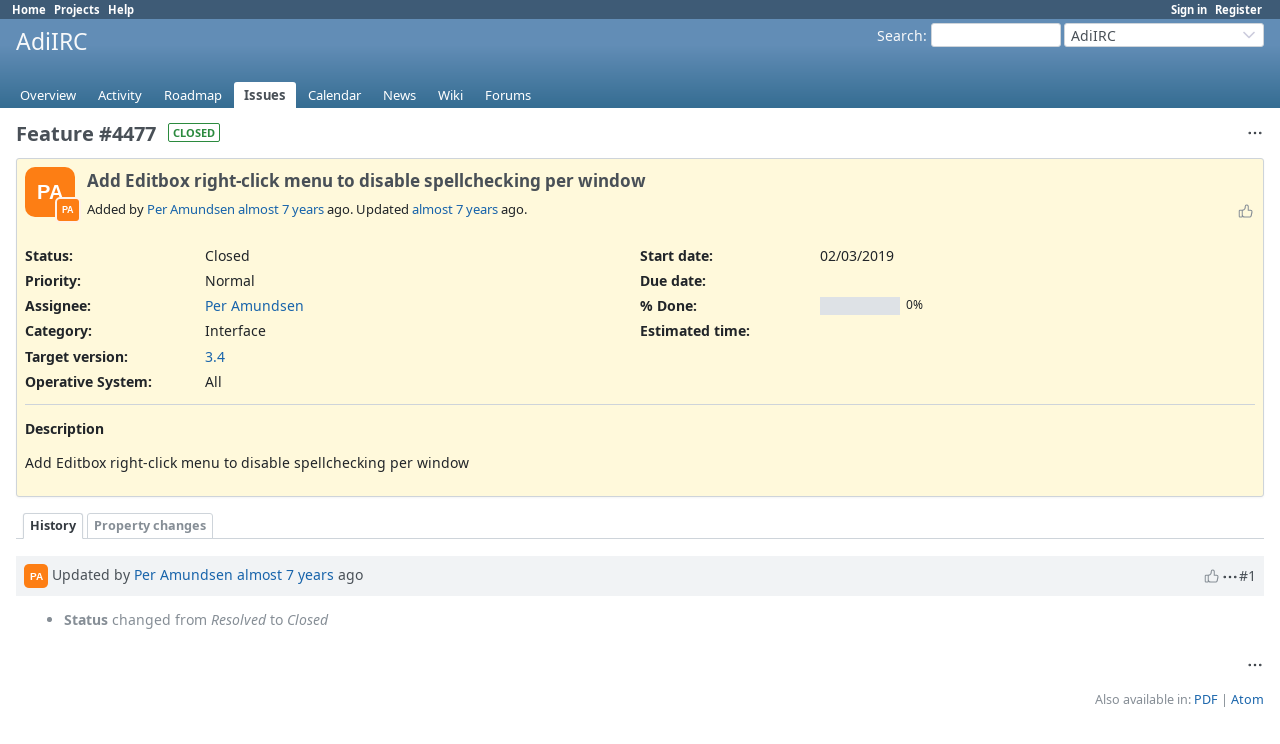

--- FILE ---
content_type: text/html; charset=utf-8
request_url: https://dev.adiirc.com/issues/4477?tab=history
body_size: 4189
content:
<!DOCTYPE html>
<html lang="en">
<head>
<meta charset="utf-8" />
<title>Feature #4477: Add Editbox right-click menu to disable spellchecking per window - AdiIRC - AdiIRC Support/Bugs/Feature Requests</title>
<meta name="viewport" content="width=device-width, initial-scale=1">
<meta name="description" content="Redmine" />
<meta name="keywords" content="issue,bug,tracker" />
<meta name="csrf-param" content="authenticity_token" />
<meta name="csrf-token" content="Wq1MEE8FJ69bXfr-OQJ91RsKo7NN4UhcxbnQjldGWxcnFVpzaaaEYymnZ3xaOXLOXpk-6X_ox8ZYTOKC0Ucc5g" />
<link rel="shortcut icon" type="image/x-icon" href="/assets/favicon-75d6ef1f.ico" />
<link rel="stylesheet" href="/assets/jquery/jquery-ui-1.13.2-70e53573.css" media="all" />
<link rel="stylesheet" href="/assets/tribute-5.1.3-c23a7bf2.css" media="all" />
<link rel="stylesheet" href="/assets/application-86e3aeec.css" media="all" />
<link rel="stylesheet" href="/assets/responsive-71e97be6.css" media="all" />

<script type="importmap" data-turbo-track="reload">{
  "imports": {
    "@rails/request.js": "/assets/requestjs-d877f7e2.js",
    "application": "/assets/application-20c5ac24.js",
    "@hotwired/stimulus": "/assets/stimulus.min-7ea3d58b.js",
    "@hotwired/stimulus-loading": "/assets/stimulus-loading-25917588.js",
    "turndown": "/assets/turndown-93630580.js",
    "controllers/api_key_copy_controller": "/assets/controllers/api_key_copy_controller-75f835b3.js",
    "controllers/application": "/assets/controllers/application-fab29967.js",
    "controllers": "/assets/controllers/index-dfefe98d.js",
    "controllers/list_autofill_controller": "/assets/controllers/list_autofill_controller-410b50af.js",
    "controllers/quote_reply_controller": "/assets/controllers/quote_reply_controller-3e6a21f7.js",
    "controllers/sticky_issue_header_controller": "/assets/controllers/sticky_issue_header_controller-18502bbe.js"
  }
}</script>
<link rel="modulepreload" href="/assets/requestjs-d877f7e2.js">
<link rel="modulepreload" href="/assets/application-20c5ac24.js">
<link rel="modulepreload" href="/assets/stimulus.min-7ea3d58b.js">
<link rel="modulepreload" href="/assets/stimulus-loading-25917588.js">
<link rel="modulepreload" href="/assets/turndown-93630580.js">
<link rel="modulepreload" href="/assets/controllers/api_key_copy_controller-75f835b3.js">
<link rel="modulepreload" href="/assets/controllers/application-fab29967.js">
<link rel="modulepreload" href="/assets/controllers/index-dfefe98d.js">
<link rel="modulepreload" href="/assets/controllers/list_autofill_controller-410b50af.js">
<link rel="modulepreload" href="/assets/controllers/quote_reply_controller-3e6a21f7.js">
<link rel="modulepreload" href="/assets/controllers/sticky_issue_header_controller-18502bbe.js">
<script type="module">import "application"</script>
<script src="/assets/jquery-3.7.1-ui-1.13.3-3ca148b8.js"></script>
<script src="/assets/rails-ujs-3de06f48.js"></script>
<script src="/assets/tribute-5.1.3.min-6c16c47a.js"></script><script src="/assets/tablesort-5.2.1.min-c6968762.js"></script>
<script src="/assets/tablesort-5.2.1.number.min-8a47560b.js"></script><script src="/assets/application-legacy-eb86da10.js"></script>
<script src="/assets/responsive-aa0cdb6f.js"></script>
<script>
//<![CDATA[
$(window).on('load', function(){ warnLeavingUnsaved('The current page contains unsaved text that will be lost if you leave this page.'); });
//]]>
</script>

<script>
//<![CDATA[
rm = window.rm || {};rm.I18n = rm.I18n || {};rm.I18n = Object.freeze({buttonCopy: 'Copy'});
//]]>
</script>
<script>
//<![CDATA[
rm = window.rm || {};rm.AutoComplete = rm.AutoComplete || {};rm.AutoComplete.dataSources = JSON.parse('{"issues":"/issues/auto_complete?project_id=adiirc\u0026q=","wiki_pages":"/wiki_pages/auto_complete?project_id=adiirc\u0026q="}');
//]]>
</script>

<!-- page specific tags -->
    <link rel="alternate" type="application/atom+xml" title="AdiIRC - Feature #4477: Add Editbox right-click menu to disable spellchecking per window" href="https://dev.adiirc.com/issues/4477.atom" />
<script src="/assets/context_menu-78dc3795.js"></script><link rel="stylesheet" href="/assets/context_menu-ef63938e.css" media="screen" /></head>
<body class="project-adiirc has-main-menu controller-issues action-show avatars-off" data-text-formatting="textile">

<div id="wrapper">

<div class="flyout-menu js-flyout-menu">

        <div class="flyout-menu__search">
            <form action="/projects/adiirc/search" accept-charset="UTF-8" name="form-5ae7274e" method="get">
            <input type="hidden" name="issues" value="1" autocomplete="off" />
            <label class="search-magnifier search-magnifier--flyout" for="flyout-search"><svg class="s18 icon-svg" aria-hidden="true"><use href="/assets/icons-34cfafab.svg#icon--search"></use></svg><span class="icon-label hidden">Search</span></label>
            <input type="text" name="q" id="flyout-search" class="small js-search-input" placeholder="Search" />
</form>        </div>


        <h3>Project</h3>
        <span class="js-project-menu"></span>

    <h3>General</h3>
    <span class="js-general-menu"></span>

    <span class="js-sidebar flyout-menu__sidebar"></span>

    <h3>Profile</h3>
    <span class="js-profile-menu"></span>

</div>


<div id="top-menu">
    <div id="account">
        <ul><li><a class="login" href="/login">Sign in</a></li><li><a class="register" href="/account/register">Register</a></li></ul>    </div>
    
    <ul><li><a class="home" href="/">Home</a></li><li><a class="projects" href="/projects">Projects</a></li><li><a target="_blank" rel="noopener" class="help" href="https://www.redmine.org/guide">Help</a></li></ul></div>

<div id="header">

    <a href="#" class="mobile-toggle-button js-flyout-menu-toggle-button"></a>

    <div id="quick-search">
        <form action="/projects/adiirc/search" accept-charset="UTF-8" name="form-4e9ec90f" method="get">
        <input type="hidden" name="scope" value="subprojects" autocomplete="off" />
        <input type="hidden" name="issues" value="1" autocomplete="off" />
        <label for='q'>
          <a accesskey="4" href="/projects/adiirc/search?scope=subprojects">Search</a>:
        </label>
        <input type="text" name="q" id="q" size="20" class="small" accesskey="f" data-auto-complete="true" />
</form>        <div id="project-jump" class="drdn"><span class="drdn-trigger">AdiIRC</span><div class="drdn-content"><div class="quick-search"><svg class="s18 icon-svg" aria-hidden="true"><use href="/assets/icons-34cfafab.svg#icon--search"></use></svg><input type="text" name="q" id="projects-quick-search" value="" class="autocomplete" data-automcomplete-url="/projects/autocomplete.js?jump=issues" autocomplete="off" /></div><div class="drdn-items projects selection"></div><div class="drdn-items all-projects selection"><a href="/projects?jump=issues">All Projects</a></div></div></div>
    </div>

    <h1><span class="current-project">AdiIRC</span></h1>

    <div id="main-menu" class="tabs">
        <ul><li><a class="overview" href="/projects/adiirc">Overview</a></li><li><a class="activity" href="/projects/adiirc/activity">Activity</a></li><li><a class="roadmap" href="/projects/adiirc/roadmap">Roadmap</a></li><li><a class="issues selected" href="/projects/adiirc/issues">Issues</a></li><li><a class="calendar" href="/projects/adiirc/issues/calendar">Calendar</a></li><li><a class="news" href="/projects/adiirc/news">News</a></li><li><a class="wiki" href="/projects/adiirc/wiki">Wiki</a></li><li><a class="boards" href="/projects/adiirc/boards">Forums</a></li></ul>
        <div class="tabs-buttons" style="display:none;">
            <button class="tab-left icon-only" onclick="moveTabLeft(this); return false;">
              <svg class="s18 icon-svg" aria-hidden="true"><use href="/assets/icons-34cfafab.svg#icon--angle-left"></use></svg>
            </button>
            <button class="tab-right icon-only" onclick="moveTabRight(this); return false;">
              <svg class="s18 icon-svg" aria-hidden="true"><use href="/assets/icons-34cfafab.svg#icon--angle-right"></use></svg>
            </button>
        </div>
    </div>
</div>

<div id="main" class="nosidebar">
  
    <div id="sidebar">
        <div id="sidebar-wrapper">
          
          
        </div>
    </div>

    <div id="content">
        
        <div class="contextual">




<span class="drdn"><span class="drdn-trigger"><span class="icon-only icon-actions" title="Actions"><svg class="s18 icon-svg" aria-hidden="true"><use href="/assets/icons-34cfafab.svg#icon--3-bullets"></use></svg><span class="icon-label">Actions</span></span></span><div class="drdn-content"><div class="drdn-items">
  <a href="#" onclick="copyDataClipboardTextToClipboard(this);; return false;" class="icon icon-copy-link" data-clipboard-text="https://dev.adiirc.com/issues/4477"><svg class="s18 icon-svg" aria-hidden="true"><use href="/assets/icons-34cfafab.svg#icon--copy-link"></use></svg><span class="icon-label">Copy link</span></a>
  
</div></div></span></div>


<h2 class="inline-block">Feature #4477</h2><span class="badge badge-status-closed">closed</span>

<div class="issue tracker-2 status-5 priority-4 priority-default closed details">

  <div class="avatar-with-child">
    <span role="img" class="avatar-color-1 s50 avatar" title="Author: Per Amundsen">PA</span>
    <span role="img" class="avatar-color-1 s22 avatar avatar-child" title="Assignee: Per Amundsen">PA</span>
  </div>

<div data-controller="sticky-issue-header">
  <div class="subject" data-sticky-issue-header-target="original">
    <div><h3>Add Editbox right-click menu to disable spellchecking per window</h3></div>
  </div>
  <div id="sticky-issue-header" data-sticky-issue-header-target="stickyHeader" class="issue">
    <span class="issue-heading">Feature #4477:</span>
    <span class="subject">Add Editbox right-click menu to disable spellchecking per window</span>
  </div>
</div>

<div class="reaction">
  <span class="reaction-button-wrapper" data-reaction-button-id="reaction_issue_4477"><span class="icon reaction-button readonly"><svg class="s18 icon-svg" aria-hidden="true"><use href="/assets/icons-34cfafab.svg#icon--thumb-up"></use></svg></span></span>
</div>
        <p class="author">
        Added by <a class="user active" href="/users/1">Per Amundsen</a> <a title="02/03/2019 11:10 AM" href="/projects/adiirc/activity?from=2019-02-03">almost 7 years</a> ago.
        Updated <a title="02/03/2019 11:10 AM" href="/projects/adiirc/activity?from=2019-02-03">almost 7 years</a> ago.
        </p>

<div class="attributes">
<div class="splitcontent"><div class="splitcontentleft"><div class="status attribute"><div class="label">Status:</div><div class="value">Closed</div></div><div class="priority attribute"><div class="label">Priority:</div><div class="value">Normal</div></div><div class="assigned-to attribute"><div class="label">Assignee:</div><div class="value"><a class="user active" href="/users/1">Per Amundsen</a></div></div><div class="category attribute"><div class="label">Category:</div><div class="value">Interface</div></div><div class="fixed-version attribute"><div class="label">Target version:</div><div class="value"><a href="/versions/39">3.4</a></div></div></div><div class="splitcontentleft"><div class="start-date attribute"><div class="label">Start date:</div><div class="value">02/03/2019</div></div><div class="due-date attribute"><div class="label">Due date:</div><div class="value"></div></div><div class="progress attribute"><div class="label">% Done:</div><div class="value"><table class="progress progress-0"><tr><td style="width: 100%;" class="todo"></td></tr></table><p class="percent">0%</p></div></div><div class="estimated-hours attribute"><div class="label">Estimated time:</div><div class="value"></div></div></div></div>
<div class="splitcontent"><div class="splitcontentleft"><div class="list_cf cf_1 attribute"><div class="label"><span>Operative System</span>:</div><div class="value">All</div></div></div><div class="splitcontentleft"></div></div>

</div>

<hr />
<div class="description" data-controller="quote-reply">
  <div class="contextual">
  
  </div>

  <p><strong>Description</strong></p>
  <div id="issue_description_wiki" class="wiki" data-quote-reply-target="content">
  <p>Add Editbox right-click menu to disable spellchecking per window</p>
  </div>
</div>







</div>



<div id="history" class="journals">

<div class="tabs">
  <ul>
    <li><a id="tab-history" class="selected" onclick="showIssueHistory(&quot;history&quot;, this.href); return false;" href="/issues/4477?tab=history">History</a></li>
    <li><a id="tab-properties" onclick="showIssueHistory(&quot;properties&quot;, this.href); return false;" href="/issues/4477?tab=properties">Property changes</a></li>
  </ul>
  <div class="tabs-buttons" style="display:none;">
    <button class="tab-left icon-only" type="button" onclick="moveTabLeft(this);">
      <svg class="s18 icon-svg" aria-hidden="true"><use href="/assets/icons-34cfafab.svg#icon--angle-left"></use></svg>
    </button>
    <button class="tab-right icon-only" type="button" onclick="moveTabRight(this);">
      <svg class="s18 icon-svg" aria-hidden="true"><use href="/assets/icons-34cfafab.svg#icon--angle-right"></use></svg>
    </button>
  </div>
</div>

  <div id="tab-content-history" class="tab-content">
  <div id="change-8320" class="journal has-details" data-controller="quote-reply">
    <div id="note-1" class="note">
      <h4 class="journal-header">
        <span class="journal-info">
          <span role="img" class="avatar-color-1 s24 avatar">PA</span>
          Updated by <a class="user active" href="/users/1">Per Amundsen</a> <a title="02/03/2019 11:10 AM" href="/projects/adiirc/activity?from=2019-02-03">almost 7 years</a> ago
          <span id="journal-8320-private_notes" class=""></span>
          
        </span>
        <span class="journal-meta">
          <span class="journal-actions">
            <span class="reaction-button-wrapper" data-reaction-button-id="reaction_journal_8320"><span class="icon reaction-button readonly"><svg class="s18 icon-svg" aria-hidden="true"><use href="/assets/icons-34cfafab.svg#icon--thumb-up"></use></svg></span></span><span class="drdn"><span class="drdn-trigger"><span class="icon-only icon-actions" title="Actions"><svg class="s18 icon-svg" aria-hidden="true"><use href="/assets/icons-34cfafab.svg#icon--3-bullets"></use></svg><span class="icon-label">Actions</span></span></span><div class="drdn-content"><div class="drdn-items"><a href="#" onclick="copyDataClipboardTextToClipboard(this);; return false;" class="icon icon-copy-link" data-clipboard-text="https://dev.adiirc.com/issues/4477#note-1"><svg class="s18 icon-svg" aria-hidden="true"><use href="/assets/icons-34cfafab.svg#icon--copy-link"></use></svg><span class="icon-label">Copy link</span></a></div></div></span>
          </span>
          <a href="#note-1" class="journal-link">#1</a>
        </span>
      </h4>
      <div class="journal-content">
          <ul class="journal-details">
              <li><strong>Status</strong> changed from <i>Resolved</i> to <i>Closed</i></li>
          </ul>
        
      </div>
    </div>
  </div>
  

</div>
  

<script>
//<![CDATA[
showIssueHistory("history", this.href)
//]]>
</script>

</div>

<div style="clear: both;"></div>
<div class="contextual">




<span class="drdn"><span class="drdn-trigger"><span class="icon-only icon-actions" title="Actions"><svg class="s18 icon-svg" aria-hidden="true"><use href="/assets/icons-34cfafab.svg#icon--3-bullets"></use></svg><span class="icon-label">Actions</span></span></span><div class="drdn-content"><div class="drdn-items">
  <a href="#" onclick="copyDataClipboardTextToClipboard(this);; return false;" class="icon icon-copy-link" data-clipboard-text="https://dev.adiirc.com/issues/4477"><svg class="s18 icon-svg" aria-hidden="true"><use href="/assets/icons-34cfafab.svg#icon--copy-link"></use></svg><span class="icon-label">Copy link</span></a>
  
</div></div></span></div>


<div style="clear: both;"></div>


<p class="other-formats hide-when-print">Also available in:  <span><a class="pdf" rel="nofollow" href="/issues/4477.pdf">PDF</a></span>
  <span><a class="atom" rel="nofollow" href="/issues/4477.atom">Atom</a></span>
</p>





        
        <div style="clear:both;"></div>
    </div>
</div>
<div id="footer">
    Powered by <a target="_blank" rel="noopener" href="https://www.redmine.org/">Redmine</a> &copy; 2006-2025 Jean-Philippe Lang
</div>

<div id="ajax-indicator" style="display:none;">
  <span class="icon">
    <svg class="s18 icon-svg svg-loader" aria-hidden="true"><use href="/assets/icons-34cfafab.svg#icon--loader"></use></svg><span class="icon-label">Loading...</span>
  </span>
</div>
<div id="ajax-modal" style="display:none;"></div>
<div id="icon-copy-source" style="display: none;"><svg class="s18 icon-svg" aria-hidden="true"><use href="/assets/icons-34cfafab.svg#icon--"></use></svg></div>

</div>

</body>
</html>
